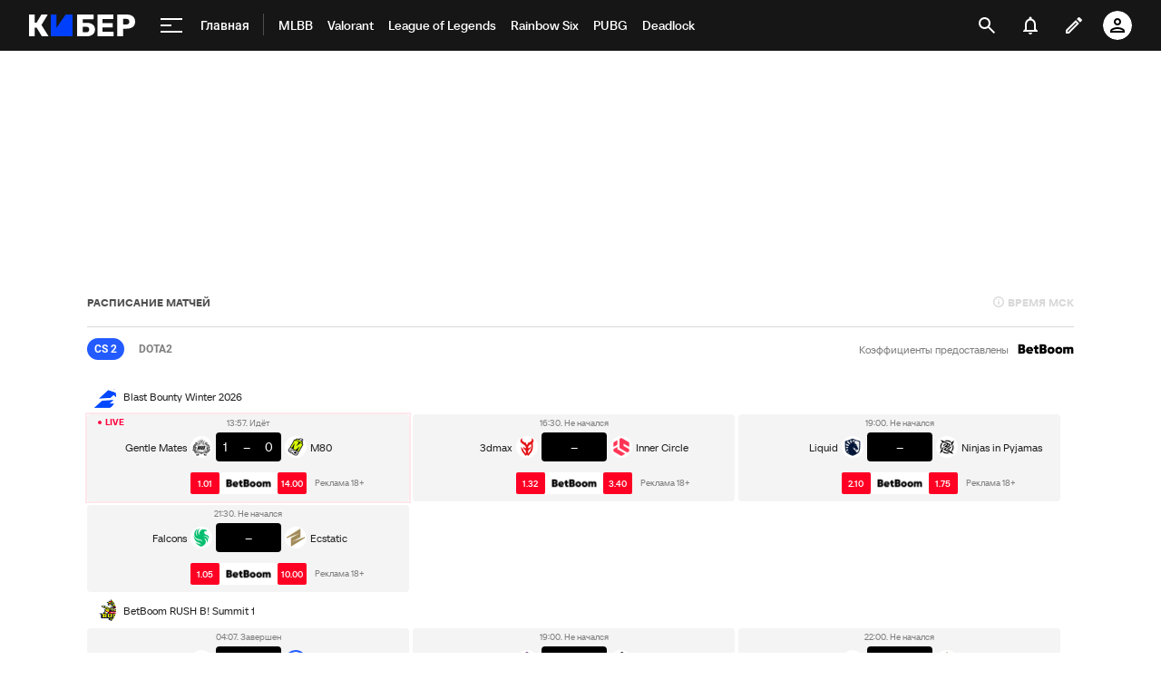

--- FILE ---
content_type: text/html; charset=utf-8
request_url: https://www.google.com/recaptcha/api2/anchor?ar=1&k=6LfctWkUAAAAAA0IBo4Q7wlWetU0jcVC7v5BXbFT&co=aHR0cHM6Ly9jeWJlci5zcG9ydHMucnU6NDQz&hl=en&v=PoyoqOPhxBO7pBk68S4YbpHZ&size=invisible&badge=inline&anchor-ms=20000&execute-ms=30000&cb=yi9573bjx6nb
body_size: 49437
content:
<!DOCTYPE HTML><html dir="ltr" lang="en"><head><meta http-equiv="Content-Type" content="text/html; charset=UTF-8">
<meta http-equiv="X-UA-Compatible" content="IE=edge">
<title>reCAPTCHA</title>
<style type="text/css">
/* cyrillic-ext */
@font-face {
  font-family: 'Roboto';
  font-style: normal;
  font-weight: 400;
  font-stretch: 100%;
  src: url(//fonts.gstatic.com/s/roboto/v48/KFO7CnqEu92Fr1ME7kSn66aGLdTylUAMa3GUBHMdazTgWw.woff2) format('woff2');
  unicode-range: U+0460-052F, U+1C80-1C8A, U+20B4, U+2DE0-2DFF, U+A640-A69F, U+FE2E-FE2F;
}
/* cyrillic */
@font-face {
  font-family: 'Roboto';
  font-style: normal;
  font-weight: 400;
  font-stretch: 100%;
  src: url(//fonts.gstatic.com/s/roboto/v48/KFO7CnqEu92Fr1ME7kSn66aGLdTylUAMa3iUBHMdazTgWw.woff2) format('woff2');
  unicode-range: U+0301, U+0400-045F, U+0490-0491, U+04B0-04B1, U+2116;
}
/* greek-ext */
@font-face {
  font-family: 'Roboto';
  font-style: normal;
  font-weight: 400;
  font-stretch: 100%;
  src: url(//fonts.gstatic.com/s/roboto/v48/KFO7CnqEu92Fr1ME7kSn66aGLdTylUAMa3CUBHMdazTgWw.woff2) format('woff2');
  unicode-range: U+1F00-1FFF;
}
/* greek */
@font-face {
  font-family: 'Roboto';
  font-style: normal;
  font-weight: 400;
  font-stretch: 100%;
  src: url(//fonts.gstatic.com/s/roboto/v48/KFO7CnqEu92Fr1ME7kSn66aGLdTylUAMa3-UBHMdazTgWw.woff2) format('woff2');
  unicode-range: U+0370-0377, U+037A-037F, U+0384-038A, U+038C, U+038E-03A1, U+03A3-03FF;
}
/* math */
@font-face {
  font-family: 'Roboto';
  font-style: normal;
  font-weight: 400;
  font-stretch: 100%;
  src: url(//fonts.gstatic.com/s/roboto/v48/KFO7CnqEu92Fr1ME7kSn66aGLdTylUAMawCUBHMdazTgWw.woff2) format('woff2');
  unicode-range: U+0302-0303, U+0305, U+0307-0308, U+0310, U+0312, U+0315, U+031A, U+0326-0327, U+032C, U+032F-0330, U+0332-0333, U+0338, U+033A, U+0346, U+034D, U+0391-03A1, U+03A3-03A9, U+03B1-03C9, U+03D1, U+03D5-03D6, U+03F0-03F1, U+03F4-03F5, U+2016-2017, U+2034-2038, U+203C, U+2040, U+2043, U+2047, U+2050, U+2057, U+205F, U+2070-2071, U+2074-208E, U+2090-209C, U+20D0-20DC, U+20E1, U+20E5-20EF, U+2100-2112, U+2114-2115, U+2117-2121, U+2123-214F, U+2190, U+2192, U+2194-21AE, U+21B0-21E5, U+21F1-21F2, U+21F4-2211, U+2213-2214, U+2216-22FF, U+2308-230B, U+2310, U+2319, U+231C-2321, U+2336-237A, U+237C, U+2395, U+239B-23B7, U+23D0, U+23DC-23E1, U+2474-2475, U+25AF, U+25B3, U+25B7, U+25BD, U+25C1, U+25CA, U+25CC, U+25FB, U+266D-266F, U+27C0-27FF, U+2900-2AFF, U+2B0E-2B11, U+2B30-2B4C, U+2BFE, U+3030, U+FF5B, U+FF5D, U+1D400-1D7FF, U+1EE00-1EEFF;
}
/* symbols */
@font-face {
  font-family: 'Roboto';
  font-style: normal;
  font-weight: 400;
  font-stretch: 100%;
  src: url(//fonts.gstatic.com/s/roboto/v48/KFO7CnqEu92Fr1ME7kSn66aGLdTylUAMaxKUBHMdazTgWw.woff2) format('woff2');
  unicode-range: U+0001-000C, U+000E-001F, U+007F-009F, U+20DD-20E0, U+20E2-20E4, U+2150-218F, U+2190, U+2192, U+2194-2199, U+21AF, U+21E6-21F0, U+21F3, U+2218-2219, U+2299, U+22C4-22C6, U+2300-243F, U+2440-244A, U+2460-24FF, U+25A0-27BF, U+2800-28FF, U+2921-2922, U+2981, U+29BF, U+29EB, U+2B00-2BFF, U+4DC0-4DFF, U+FFF9-FFFB, U+10140-1018E, U+10190-1019C, U+101A0, U+101D0-101FD, U+102E0-102FB, U+10E60-10E7E, U+1D2C0-1D2D3, U+1D2E0-1D37F, U+1F000-1F0FF, U+1F100-1F1AD, U+1F1E6-1F1FF, U+1F30D-1F30F, U+1F315, U+1F31C, U+1F31E, U+1F320-1F32C, U+1F336, U+1F378, U+1F37D, U+1F382, U+1F393-1F39F, U+1F3A7-1F3A8, U+1F3AC-1F3AF, U+1F3C2, U+1F3C4-1F3C6, U+1F3CA-1F3CE, U+1F3D4-1F3E0, U+1F3ED, U+1F3F1-1F3F3, U+1F3F5-1F3F7, U+1F408, U+1F415, U+1F41F, U+1F426, U+1F43F, U+1F441-1F442, U+1F444, U+1F446-1F449, U+1F44C-1F44E, U+1F453, U+1F46A, U+1F47D, U+1F4A3, U+1F4B0, U+1F4B3, U+1F4B9, U+1F4BB, U+1F4BF, U+1F4C8-1F4CB, U+1F4D6, U+1F4DA, U+1F4DF, U+1F4E3-1F4E6, U+1F4EA-1F4ED, U+1F4F7, U+1F4F9-1F4FB, U+1F4FD-1F4FE, U+1F503, U+1F507-1F50B, U+1F50D, U+1F512-1F513, U+1F53E-1F54A, U+1F54F-1F5FA, U+1F610, U+1F650-1F67F, U+1F687, U+1F68D, U+1F691, U+1F694, U+1F698, U+1F6AD, U+1F6B2, U+1F6B9-1F6BA, U+1F6BC, U+1F6C6-1F6CF, U+1F6D3-1F6D7, U+1F6E0-1F6EA, U+1F6F0-1F6F3, U+1F6F7-1F6FC, U+1F700-1F7FF, U+1F800-1F80B, U+1F810-1F847, U+1F850-1F859, U+1F860-1F887, U+1F890-1F8AD, U+1F8B0-1F8BB, U+1F8C0-1F8C1, U+1F900-1F90B, U+1F93B, U+1F946, U+1F984, U+1F996, U+1F9E9, U+1FA00-1FA6F, U+1FA70-1FA7C, U+1FA80-1FA89, U+1FA8F-1FAC6, U+1FACE-1FADC, U+1FADF-1FAE9, U+1FAF0-1FAF8, U+1FB00-1FBFF;
}
/* vietnamese */
@font-face {
  font-family: 'Roboto';
  font-style: normal;
  font-weight: 400;
  font-stretch: 100%;
  src: url(//fonts.gstatic.com/s/roboto/v48/KFO7CnqEu92Fr1ME7kSn66aGLdTylUAMa3OUBHMdazTgWw.woff2) format('woff2');
  unicode-range: U+0102-0103, U+0110-0111, U+0128-0129, U+0168-0169, U+01A0-01A1, U+01AF-01B0, U+0300-0301, U+0303-0304, U+0308-0309, U+0323, U+0329, U+1EA0-1EF9, U+20AB;
}
/* latin-ext */
@font-face {
  font-family: 'Roboto';
  font-style: normal;
  font-weight: 400;
  font-stretch: 100%;
  src: url(//fonts.gstatic.com/s/roboto/v48/KFO7CnqEu92Fr1ME7kSn66aGLdTylUAMa3KUBHMdazTgWw.woff2) format('woff2');
  unicode-range: U+0100-02BA, U+02BD-02C5, U+02C7-02CC, U+02CE-02D7, U+02DD-02FF, U+0304, U+0308, U+0329, U+1D00-1DBF, U+1E00-1E9F, U+1EF2-1EFF, U+2020, U+20A0-20AB, U+20AD-20C0, U+2113, U+2C60-2C7F, U+A720-A7FF;
}
/* latin */
@font-face {
  font-family: 'Roboto';
  font-style: normal;
  font-weight: 400;
  font-stretch: 100%;
  src: url(//fonts.gstatic.com/s/roboto/v48/KFO7CnqEu92Fr1ME7kSn66aGLdTylUAMa3yUBHMdazQ.woff2) format('woff2');
  unicode-range: U+0000-00FF, U+0131, U+0152-0153, U+02BB-02BC, U+02C6, U+02DA, U+02DC, U+0304, U+0308, U+0329, U+2000-206F, U+20AC, U+2122, U+2191, U+2193, U+2212, U+2215, U+FEFF, U+FFFD;
}
/* cyrillic-ext */
@font-face {
  font-family: 'Roboto';
  font-style: normal;
  font-weight: 500;
  font-stretch: 100%;
  src: url(//fonts.gstatic.com/s/roboto/v48/KFO7CnqEu92Fr1ME7kSn66aGLdTylUAMa3GUBHMdazTgWw.woff2) format('woff2');
  unicode-range: U+0460-052F, U+1C80-1C8A, U+20B4, U+2DE0-2DFF, U+A640-A69F, U+FE2E-FE2F;
}
/* cyrillic */
@font-face {
  font-family: 'Roboto';
  font-style: normal;
  font-weight: 500;
  font-stretch: 100%;
  src: url(//fonts.gstatic.com/s/roboto/v48/KFO7CnqEu92Fr1ME7kSn66aGLdTylUAMa3iUBHMdazTgWw.woff2) format('woff2');
  unicode-range: U+0301, U+0400-045F, U+0490-0491, U+04B0-04B1, U+2116;
}
/* greek-ext */
@font-face {
  font-family: 'Roboto';
  font-style: normal;
  font-weight: 500;
  font-stretch: 100%;
  src: url(//fonts.gstatic.com/s/roboto/v48/KFO7CnqEu92Fr1ME7kSn66aGLdTylUAMa3CUBHMdazTgWw.woff2) format('woff2');
  unicode-range: U+1F00-1FFF;
}
/* greek */
@font-face {
  font-family: 'Roboto';
  font-style: normal;
  font-weight: 500;
  font-stretch: 100%;
  src: url(//fonts.gstatic.com/s/roboto/v48/KFO7CnqEu92Fr1ME7kSn66aGLdTylUAMa3-UBHMdazTgWw.woff2) format('woff2');
  unicode-range: U+0370-0377, U+037A-037F, U+0384-038A, U+038C, U+038E-03A1, U+03A3-03FF;
}
/* math */
@font-face {
  font-family: 'Roboto';
  font-style: normal;
  font-weight: 500;
  font-stretch: 100%;
  src: url(//fonts.gstatic.com/s/roboto/v48/KFO7CnqEu92Fr1ME7kSn66aGLdTylUAMawCUBHMdazTgWw.woff2) format('woff2');
  unicode-range: U+0302-0303, U+0305, U+0307-0308, U+0310, U+0312, U+0315, U+031A, U+0326-0327, U+032C, U+032F-0330, U+0332-0333, U+0338, U+033A, U+0346, U+034D, U+0391-03A1, U+03A3-03A9, U+03B1-03C9, U+03D1, U+03D5-03D6, U+03F0-03F1, U+03F4-03F5, U+2016-2017, U+2034-2038, U+203C, U+2040, U+2043, U+2047, U+2050, U+2057, U+205F, U+2070-2071, U+2074-208E, U+2090-209C, U+20D0-20DC, U+20E1, U+20E5-20EF, U+2100-2112, U+2114-2115, U+2117-2121, U+2123-214F, U+2190, U+2192, U+2194-21AE, U+21B0-21E5, U+21F1-21F2, U+21F4-2211, U+2213-2214, U+2216-22FF, U+2308-230B, U+2310, U+2319, U+231C-2321, U+2336-237A, U+237C, U+2395, U+239B-23B7, U+23D0, U+23DC-23E1, U+2474-2475, U+25AF, U+25B3, U+25B7, U+25BD, U+25C1, U+25CA, U+25CC, U+25FB, U+266D-266F, U+27C0-27FF, U+2900-2AFF, U+2B0E-2B11, U+2B30-2B4C, U+2BFE, U+3030, U+FF5B, U+FF5D, U+1D400-1D7FF, U+1EE00-1EEFF;
}
/* symbols */
@font-face {
  font-family: 'Roboto';
  font-style: normal;
  font-weight: 500;
  font-stretch: 100%;
  src: url(//fonts.gstatic.com/s/roboto/v48/KFO7CnqEu92Fr1ME7kSn66aGLdTylUAMaxKUBHMdazTgWw.woff2) format('woff2');
  unicode-range: U+0001-000C, U+000E-001F, U+007F-009F, U+20DD-20E0, U+20E2-20E4, U+2150-218F, U+2190, U+2192, U+2194-2199, U+21AF, U+21E6-21F0, U+21F3, U+2218-2219, U+2299, U+22C4-22C6, U+2300-243F, U+2440-244A, U+2460-24FF, U+25A0-27BF, U+2800-28FF, U+2921-2922, U+2981, U+29BF, U+29EB, U+2B00-2BFF, U+4DC0-4DFF, U+FFF9-FFFB, U+10140-1018E, U+10190-1019C, U+101A0, U+101D0-101FD, U+102E0-102FB, U+10E60-10E7E, U+1D2C0-1D2D3, U+1D2E0-1D37F, U+1F000-1F0FF, U+1F100-1F1AD, U+1F1E6-1F1FF, U+1F30D-1F30F, U+1F315, U+1F31C, U+1F31E, U+1F320-1F32C, U+1F336, U+1F378, U+1F37D, U+1F382, U+1F393-1F39F, U+1F3A7-1F3A8, U+1F3AC-1F3AF, U+1F3C2, U+1F3C4-1F3C6, U+1F3CA-1F3CE, U+1F3D4-1F3E0, U+1F3ED, U+1F3F1-1F3F3, U+1F3F5-1F3F7, U+1F408, U+1F415, U+1F41F, U+1F426, U+1F43F, U+1F441-1F442, U+1F444, U+1F446-1F449, U+1F44C-1F44E, U+1F453, U+1F46A, U+1F47D, U+1F4A3, U+1F4B0, U+1F4B3, U+1F4B9, U+1F4BB, U+1F4BF, U+1F4C8-1F4CB, U+1F4D6, U+1F4DA, U+1F4DF, U+1F4E3-1F4E6, U+1F4EA-1F4ED, U+1F4F7, U+1F4F9-1F4FB, U+1F4FD-1F4FE, U+1F503, U+1F507-1F50B, U+1F50D, U+1F512-1F513, U+1F53E-1F54A, U+1F54F-1F5FA, U+1F610, U+1F650-1F67F, U+1F687, U+1F68D, U+1F691, U+1F694, U+1F698, U+1F6AD, U+1F6B2, U+1F6B9-1F6BA, U+1F6BC, U+1F6C6-1F6CF, U+1F6D3-1F6D7, U+1F6E0-1F6EA, U+1F6F0-1F6F3, U+1F6F7-1F6FC, U+1F700-1F7FF, U+1F800-1F80B, U+1F810-1F847, U+1F850-1F859, U+1F860-1F887, U+1F890-1F8AD, U+1F8B0-1F8BB, U+1F8C0-1F8C1, U+1F900-1F90B, U+1F93B, U+1F946, U+1F984, U+1F996, U+1F9E9, U+1FA00-1FA6F, U+1FA70-1FA7C, U+1FA80-1FA89, U+1FA8F-1FAC6, U+1FACE-1FADC, U+1FADF-1FAE9, U+1FAF0-1FAF8, U+1FB00-1FBFF;
}
/* vietnamese */
@font-face {
  font-family: 'Roboto';
  font-style: normal;
  font-weight: 500;
  font-stretch: 100%;
  src: url(//fonts.gstatic.com/s/roboto/v48/KFO7CnqEu92Fr1ME7kSn66aGLdTylUAMa3OUBHMdazTgWw.woff2) format('woff2');
  unicode-range: U+0102-0103, U+0110-0111, U+0128-0129, U+0168-0169, U+01A0-01A1, U+01AF-01B0, U+0300-0301, U+0303-0304, U+0308-0309, U+0323, U+0329, U+1EA0-1EF9, U+20AB;
}
/* latin-ext */
@font-face {
  font-family: 'Roboto';
  font-style: normal;
  font-weight: 500;
  font-stretch: 100%;
  src: url(//fonts.gstatic.com/s/roboto/v48/KFO7CnqEu92Fr1ME7kSn66aGLdTylUAMa3KUBHMdazTgWw.woff2) format('woff2');
  unicode-range: U+0100-02BA, U+02BD-02C5, U+02C7-02CC, U+02CE-02D7, U+02DD-02FF, U+0304, U+0308, U+0329, U+1D00-1DBF, U+1E00-1E9F, U+1EF2-1EFF, U+2020, U+20A0-20AB, U+20AD-20C0, U+2113, U+2C60-2C7F, U+A720-A7FF;
}
/* latin */
@font-face {
  font-family: 'Roboto';
  font-style: normal;
  font-weight: 500;
  font-stretch: 100%;
  src: url(//fonts.gstatic.com/s/roboto/v48/KFO7CnqEu92Fr1ME7kSn66aGLdTylUAMa3yUBHMdazQ.woff2) format('woff2');
  unicode-range: U+0000-00FF, U+0131, U+0152-0153, U+02BB-02BC, U+02C6, U+02DA, U+02DC, U+0304, U+0308, U+0329, U+2000-206F, U+20AC, U+2122, U+2191, U+2193, U+2212, U+2215, U+FEFF, U+FFFD;
}
/* cyrillic-ext */
@font-face {
  font-family: 'Roboto';
  font-style: normal;
  font-weight: 900;
  font-stretch: 100%;
  src: url(//fonts.gstatic.com/s/roboto/v48/KFO7CnqEu92Fr1ME7kSn66aGLdTylUAMa3GUBHMdazTgWw.woff2) format('woff2');
  unicode-range: U+0460-052F, U+1C80-1C8A, U+20B4, U+2DE0-2DFF, U+A640-A69F, U+FE2E-FE2F;
}
/* cyrillic */
@font-face {
  font-family: 'Roboto';
  font-style: normal;
  font-weight: 900;
  font-stretch: 100%;
  src: url(//fonts.gstatic.com/s/roboto/v48/KFO7CnqEu92Fr1ME7kSn66aGLdTylUAMa3iUBHMdazTgWw.woff2) format('woff2');
  unicode-range: U+0301, U+0400-045F, U+0490-0491, U+04B0-04B1, U+2116;
}
/* greek-ext */
@font-face {
  font-family: 'Roboto';
  font-style: normal;
  font-weight: 900;
  font-stretch: 100%;
  src: url(//fonts.gstatic.com/s/roboto/v48/KFO7CnqEu92Fr1ME7kSn66aGLdTylUAMa3CUBHMdazTgWw.woff2) format('woff2');
  unicode-range: U+1F00-1FFF;
}
/* greek */
@font-face {
  font-family: 'Roboto';
  font-style: normal;
  font-weight: 900;
  font-stretch: 100%;
  src: url(//fonts.gstatic.com/s/roboto/v48/KFO7CnqEu92Fr1ME7kSn66aGLdTylUAMa3-UBHMdazTgWw.woff2) format('woff2');
  unicode-range: U+0370-0377, U+037A-037F, U+0384-038A, U+038C, U+038E-03A1, U+03A3-03FF;
}
/* math */
@font-face {
  font-family: 'Roboto';
  font-style: normal;
  font-weight: 900;
  font-stretch: 100%;
  src: url(//fonts.gstatic.com/s/roboto/v48/KFO7CnqEu92Fr1ME7kSn66aGLdTylUAMawCUBHMdazTgWw.woff2) format('woff2');
  unicode-range: U+0302-0303, U+0305, U+0307-0308, U+0310, U+0312, U+0315, U+031A, U+0326-0327, U+032C, U+032F-0330, U+0332-0333, U+0338, U+033A, U+0346, U+034D, U+0391-03A1, U+03A3-03A9, U+03B1-03C9, U+03D1, U+03D5-03D6, U+03F0-03F1, U+03F4-03F5, U+2016-2017, U+2034-2038, U+203C, U+2040, U+2043, U+2047, U+2050, U+2057, U+205F, U+2070-2071, U+2074-208E, U+2090-209C, U+20D0-20DC, U+20E1, U+20E5-20EF, U+2100-2112, U+2114-2115, U+2117-2121, U+2123-214F, U+2190, U+2192, U+2194-21AE, U+21B0-21E5, U+21F1-21F2, U+21F4-2211, U+2213-2214, U+2216-22FF, U+2308-230B, U+2310, U+2319, U+231C-2321, U+2336-237A, U+237C, U+2395, U+239B-23B7, U+23D0, U+23DC-23E1, U+2474-2475, U+25AF, U+25B3, U+25B7, U+25BD, U+25C1, U+25CA, U+25CC, U+25FB, U+266D-266F, U+27C0-27FF, U+2900-2AFF, U+2B0E-2B11, U+2B30-2B4C, U+2BFE, U+3030, U+FF5B, U+FF5D, U+1D400-1D7FF, U+1EE00-1EEFF;
}
/* symbols */
@font-face {
  font-family: 'Roboto';
  font-style: normal;
  font-weight: 900;
  font-stretch: 100%;
  src: url(//fonts.gstatic.com/s/roboto/v48/KFO7CnqEu92Fr1ME7kSn66aGLdTylUAMaxKUBHMdazTgWw.woff2) format('woff2');
  unicode-range: U+0001-000C, U+000E-001F, U+007F-009F, U+20DD-20E0, U+20E2-20E4, U+2150-218F, U+2190, U+2192, U+2194-2199, U+21AF, U+21E6-21F0, U+21F3, U+2218-2219, U+2299, U+22C4-22C6, U+2300-243F, U+2440-244A, U+2460-24FF, U+25A0-27BF, U+2800-28FF, U+2921-2922, U+2981, U+29BF, U+29EB, U+2B00-2BFF, U+4DC0-4DFF, U+FFF9-FFFB, U+10140-1018E, U+10190-1019C, U+101A0, U+101D0-101FD, U+102E0-102FB, U+10E60-10E7E, U+1D2C0-1D2D3, U+1D2E0-1D37F, U+1F000-1F0FF, U+1F100-1F1AD, U+1F1E6-1F1FF, U+1F30D-1F30F, U+1F315, U+1F31C, U+1F31E, U+1F320-1F32C, U+1F336, U+1F378, U+1F37D, U+1F382, U+1F393-1F39F, U+1F3A7-1F3A8, U+1F3AC-1F3AF, U+1F3C2, U+1F3C4-1F3C6, U+1F3CA-1F3CE, U+1F3D4-1F3E0, U+1F3ED, U+1F3F1-1F3F3, U+1F3F5-1F3F7, U+1F408, U+1F415, U+1F41F, U+1F426, U+1F43F, U+1F441-1F442, U+1F444, U+1F446-1F449, U+1F44C-1F44E, U+1F453, U+1F46A, U+1F47D, U+1F4A3, U+1F4B0, U+1F4B3, U+1F4B9, U+1F4BB, U+1F4BF, U+1F4C8-1F4CB, U+1F4D6, U+1F4DA, U+1F4DF, U+1F4E3-1F4E6, U+1F4EA-1F4ED, U+1F4F7, U+1F4F9-1F4FB, U+1F4FD-1F4FE, U+1F503, U+1F507-1F50B, U+1F50D, U+1F512-1F513, U+1F53E-1F54A, U+1F54F-1F5FA, U+1F610, U+1F650-1F67F, U+1F687, U+1F68D, U+1F691, U+1F694, U+1F698, U+1F6AD, U+1F6B2, U+1F6B9-1F6BA, U+1F6BC, U+1F6C6-1F6CF, U+1F6D3-1F6D7, U+1F6E0-1F6EA, U+1F6F0-1F6F3, U+1F6F7-1F6FC, U+1F700-1F7FF, U+1F800-1F80B, U+1F810-1F847, U+1F850-1F859, U+1F860-1F887, U+1F890-1F8AD, U+1F8B0-1F8BB, U+1F8C0-1F8C1, U+1F900-1F90B, U+1F93B, U+1F946, U+1F984, U+1F996, U+1F9E9, U+1FA00-1FA6F, U+1FA70-1FA7C, U+1FA80-1FA89, U+1FA8F-1FAC6, U+1FACE-1FADC, U+1FADF-1FAE9, U+1FAF0-1FAF8, U+1FB00-1FBFF;
}
/* vietnamese */
@font-face {
  font-family: 'Roboto';
  font-style: normal;
  font-weight: 900;
  font-stretch: 100%;
  src: url(//fonts.gstatic.com/s/roboto/v48/KFO7CnqEu92Fr1ME7kSn66aGLdTylUAMa3OUBHMdazTgWw.woff2) format('woff2');
  unicode-range: U+0102-0103, U+0110-0111, U+0128-0129, U+0168-0169, U+01A0-01A1, U+01AF-01B0, U+0300-0301, U+0303-0304, U+0308-0309, U+0323, U+0329, U+1EA0-1EF9, U+20AB;
}
/* latin-ext */
@font-face {
  font-family: 'Roboto';
  font-style: normal;
  font-weight: 900;
  font-stretch: 100%;
  src: url(//fonts.gstatic.com/s/roboto/v48/KFO7CnqEu92Fr1ME7kSn66aGLdTylUAMa3KUBHMdazTgWw.woff2) format('woff2');
  unicode-range: U+0100-02BA, U+02BD-02C5, U+02C7-02CC, U+02CE-02D7, U+02DD-02FF, U+0304, U+0308, U+0329, U+1D00-1DBF, U+1E00-1E9F, U+1EF2-1EFF, U+2020, U+20A0-20AB, U+20AD-20C0, U+2113, U+2C60-2C7F, U+A720-A7FF;
}
/* latin */
@font-face {
  font-family: 'Roboto';
  font-style: normal;
  font-weight: 900;
  font-stretch: 100%;
  src: url(//fonts.gstatic.com/s/roboto/v48/KFO7CnqEu92Fr1ME7kSn66aGLdTylUAMa3yUBHMdazQ.woff2) format('woff2');
  unicode-range: U+0000-00FF, U+0131, U+0152-0153, U+02BB-02BC, U+02C6, U+02DA, U+02DC, U+0304, U+0308, U+0329, U+2000-206F, U+20AC, U+2122, U+2191, U+2193, U+2212, U+2215, U+FEFF, U+FFFD;
}

</style>
<link rel="stylesheet" type="text/css" href="https://www.gstatic.com/recaptcha/releases/PoyoqOPhxBO7pBk68S4YbpHZ/styles__ltr.css">
<script nonce="vZws1AHB06y-ud7EXiy5kg" type="text/javascript">window['__recaptcha_api'] = 'https://www.google.com/recaptcha/api2/';</script>
<script type="text/javascript" src="https://www.gstatic.com/recaptcha/releases/PoyoqOPhxBO7pBk68S4YbpHZ/recaptcha__en.js" nonce="vZws1AHB06y-ud7EXiy5kg">
      
    </script></head>
<body><div id="rc-anchor-alert" class="rc-anchor-alert"></div>
<input type="hidden" id="recaptcha-token" value="[base64]">
<script type="text/javascript" nonce="vZws1AHB06y-ud7EXiy5kg">
      recaptcha.anchor.Main.init("[\x22ainput\x22,[\x22bgdata\x22,\x22\x22,\[base64]/[base64]/[base64]/[base64]/[base64]/[base64]/[base64]/[base64]/[base64]/[base64]\\u003d\x22,\[base64]\\u003d\\u003d\x22,\[base64]/[base64]/DnRJyJ8ODX8KRKMK2w6nDh8OpCcKeLMKzw4bCgCPDrFHCiz/[base64]/[base64]/DkcOJbMOxaMOVw7rDqMKIZMKZbMKDwoTDjCTDlj3CthNQFSbDtMOpwoHDpgLChsO/wrRww4DCu2sCw7rDlAcPTsOjdnTDuB7DqR/DvxDCrsKJw6kLQsKzI8OOKcKJY8OtwonCosK3w4gAw7x7w5lqelXDg2DDtsOVYMOAw6k5w6HDu3bDtcOFJmMEZ8O6F8KdeHXCpsOdaCNFJMKmwq5qTxbDsV9Rw5o4fcOoZ0Qtw63CjFnCjMO0w4BgGcKGw7bCiW82wp5UUMOXQQXCml/CgHpRaAPCl8Ozw7PDlDYBZHoYMMKIwr8bw6tMw7vDozE0OF7ClxXDqcKcaw7DrMOLwpYUw44TwqYdwp9OcMKlaih3csO7wqbCkVEFwrHCtcK3w6IzN8Kne8OCw6Y2w77DkwPCsMOxw7/Co8Obw4xIw7XDrsOiTV0KwozCo8OCw6lvWcO0YXoWw4R9MVrDlsOfwpMAesObKSxVw5/DvntcUDAnBsOgw6fDnx9awr5yOcKbfcOgwovDuR7CrnHCisK8TMK0EWrCv8OrwpvDuRQ2wokOwrYfcMO1wr4yTErDpFQeCQ5QFsOcwp7Cjid2DkERwq3Dt8K4UMOawojDsH/DkBjCksOhwqQ7ajtxw6wgOcKAP8Oww4HDgGAYR8K0wqVtZ8OOwr/DgDrDj0vCqXEoUcOcw6Eawp19wrxXTXXCn8OGbVMuP8KeVE0Iwq4hBVzCt8KAwokOQcODwpYRwpXDp8Kdw6IPw5HCghLCqcOJwpEDw4LDsMKSwrp/wpMKdsKrEsKdPxVTwpDDn8Otw5bDvHjDpDIXwrDDrWEXFMOULFEdw6ktwqdHHUPDrEFKw4x3wpnCssK/wrPCtVdyE8Kcw7/ChsKCP8OdH8Ocw4ItwpDCucOkacOvY8OHV8K0WxbCjj1sw5LDrcKqw5XDpjTCr8Ovw4lXIErCt0sgw6lXdnnCrALDn8OUcXJRccKmGcKKwrXDpGhCw57Ctx7Dhy/[base64]/w4rClcKDYlbCgsKhJcKADMKLDjseb1XClMK+fMKowqR3w7bCsR0lwowIw7nCu8KzYGVJSjAywrPDqiXCiGDCsU3CmMOaHsK9w7fDrijDm8K/RRzDtAVww5M/RMKjwrLDlMO6LcOcwq3ChMOmBT/[base64]/Dg8KcX13Cp8O1w5nCjcOqwqEzMcOISHsvKWBoCsOMWsKwaMOOQBrDtgjDgMOywr52TzfClMOnw5nDiWVvT8Opw6QNw6x4wq46wpvCu1MwbwPDsXHDq8OHYcO9wrF4wpHCusKqwpLDjcOVPU43Xy7CjQUGwrnDhXI9GcO1RsKNwq/[base64]/DkjIyBsOubMO1wr/CtyZxw5R4wpMmJsOewrrCljnChsKcBsOfXMK2wpjClnXDkxVkwrzDg8ONw5Urw7xuw6vCgsOJdR3DvG8OOkbCvmjCogLChW5qDkzDq8KHbg1QwrLCq3vDosOfPcK5PHlVTsKcdcOQw53Do3nCscKhS8O3w5PCtsOSw5gZKAXCnsKpwqVZw4vDqcOJEsOBWcKVwo/CkcOcwp0tXMOCSsK3ccO8wo4yw59cRGZddRnCiMK/[base64]/CF1Kw4R6ZA3CuMK3wqweU8KDFMKDw6PDsB/CiyDDtBhsAMKDHMKgwo7DsVjCvwZsMQDDpRI3w4NLw68lw4bCjG/DvMOpcT/DisO/wqhAOcK1wrXCp27CsMKaw6YDw7BhBMK5Y8ODYsKlT8KIQ8OaL1LDqVHCrcOzwrzDrxrCimQMw4oraFrCqcKWwq3CosO6XBbCnTHDisO1wrvDm340XcKYwqIKwoPDnxHCtcOXwplNw6wUS17CviM+QWDDjMOvVcKiEsKHwrPDrjYMUsOAwr0Dw7vClls/W8Obwr4jwozDgcK6w5Bdwpw6AAxVwpkhOBPCicKNwqY/w4zDiDoIwroDTQ9WcAbCplonwr7CpsKbUsKfNsK4UC/[base64]/[base64]/wqwAw6LDrVI5MsOFwpbCn8KKwoPCu8K9KMK4aMOiRcKjMsKmAMKZwojCuMOCW8KBfU9dwpXCjsKRScKpYcOZeCPDkRrCsMO8w5DDocO2Igp1w7PDtsO5woknw4zCi8OOwonDk8KFBHXDgFfChE3DpUDCg8KuN0jDvEsEecOKw4dKb8O5HcKgw6YYw7bCkn/[base64]/w6DDv3bDsMKJwrkoeMKlfh/Csj8awqnDo8ObQkBSbMO9RsOJQmvDlMKmFjRKw7o7I8KZZMKNIlhDGsO4w63Drnhqw7EFwqrCk3PCpwTDljZXPi3CrcOqw6HDtMKeZH/Dg8OEdQ1qQVJ/[base64]/Cp8K0wo/CuFQYHMKXwrR5w4B0EsKkw57CmcKmdQrCocOQXgnCkMKjHhbCocKnwo3CjmnDvT3CjMOjwppIw4PCkMO2D0nDjzLDtVLDrcOowr/DsUjDq1Ukw4sWBMOCc8OSw6fDlzvDi1rDgTjDkx1fXFVJwpkuwpjChyVvR8OlAcOXw5B1UR4gwp4RflPDvw/DlsKKw7zDl8KZwoIywqNMwohPbsOPwoQDwo7DlMOewoEBw4XCqMKfecO4acK/WsOqMmkmwrMGw4tdFsO3wr4LRSvDjMKhPsK6aybCo8Olwo7DpjvCqcKQw5YYwpEkwrADw7TCmykXDsKnIEdZDMKcw6FxOToiwp7Coi/Ct2ZHw6zDtRTDqHTCghAHw5Ziw7/[base64]/csKfCHl9GDdlGyoNw5c4T8OdwrQ3wrfCmMKOwoBwVX0WOMK9wptww6DDrcK1HsOCXcKmw5rDjsK2fHRZwrvDpMKpOcK6NMK/w6zCnsKZw7dVcigOdMOeBh00bwclw4PCgMOofk9mEGZUKcO+wqFOwq0/w7oew7h8wrHCmUAcM8Onw5wPYcO5w47Dpg8Iw4vDlG7CrsKCb0/Ck8OrSxVEw692w5tvw4pbfMKFf8OmLmbCr8O6M8OKYTMXdsOVwqkRw6xELsOuRVoowpbCu31xH8KNaAjDpGrCvsOew4fCj2geecOfJsO+FjPCnMKRNSLCv8OtaUbCt8OXf1/DgMKlJSXDtVDDgF7CmAzDj1XDgDgzwpjClMO+V8KVw6U5w45BwovCo8KTOVNSMw9ywofDhsKuw7wFwoTCl3nCmRMFIUXCq8KOXxjDmcKqDkDDk8K1H1HDuRrCqMOVFwHCtR/[base64]/DnWISw518AmnDlSo1ES7CgsKSD8ORw4LDrQgLw7VawoIawr/DlGA2w4DDscK9w41GwoDDtsKVw74VUcOyw5jDuDsRVMKyNMOuWwINw6RWfhfDoMKSScK5w4YTTcKtVWrDjkjCicKnwo/CnsKOwph2IcKqTsKlwojDlsK4w5hIw6bDjDzCg8KZwqcobCVwAxUEwpnDu8OaScKbeMKxIAPCgzvCiMKpw6YPw4ojDsOrCjhgw7vCk8KwQXhdeCPClsKlTHjDnxJ+YsO+GsKmfgcGworDpMOpwozDjhkqYcO4w4HCoMKTwr8Mw5Zsw6Zwwr/[base64]/woLDucKGw45dfMKMdHfDjcKxJcOxbcO9wq/[base64]/Cv0AMwo/DmsK2worCjMOUL8OAwo3DgsKcw6dZScKNXARcw7bCkcOqwpHCkH4IBDEqEsKqekDCpsKleQvDm8Kfw5TDusKmw6bCrcOASMOrw6PDj8Ola8KQBMKFwpAoLgnCom5xdcO7w7nDgMKxBMOMU8Onwr44LGvDvkvDtjgfO0lKKXh/MgANwr9Bw61VwoTCisK8c8Kyw5bDvH1yNlsed8KfWxnDpcKKw4rDtMKnd3jCqsOlIGPDqsKZCnrDmxZ0wp/Ck18VwpjDli5qChbDg8O6RFIlRiFwwr/Ds0cKLAwhwoNhDcOEwrcpasKswpk2w4Q8GsOrw5PDuV49wrLDpGbCqMOFXkTCucKSVsOGS8Kdwq3DlMOOMTsBw5jDpiJNN8KxwrYxRjPDoyolw7BRO19Mw7nCoHhUwrHDicOlUMKtwqjCiSrDon4Cw57Dkzp9fT5+BF7DkGN3IsO6RS/Dk8OTwrJQXA9two4Gwq4PE1XCsMO6UXtVHEoewo/CksKsLzPCsFfDhWEWbMOqVsKLwrUbwozCuMOTw77Ct8OGw4ccP8KpwodnacKIw6/Csx/CgsOMwrHDgU1iw67Dnn3CqznDnsOJdwDCsXNqw47DmxIGw6nCo8Oyw4DDnSTCrsO7w4dBwoPDilfCusKbKgAmw5DDqzfDusO1aMKMZMK2aRLCsw9sfMKSMMOFAA/[base64]/[base64]/EsKAH8KfEMOcMMO2RznDo8OrwpR+Ci3DrgtEw5TCjG5Tw6taIldQw6kxw7FAw7XCg8KOTcO3T3Q3w5wDOsKcwpvClsOdY0XCnkMQwqUYw6/Dt8KcFlTDsMK/LVzDj8O1w6HCssONwqPCkcKbf8O7DnfDoMKTE8KbwqAhYD3DkMO1wpkOe8KtwpvDuQQJYsOOfcK4wpfCgMK+PQTCgcKfMsKlw6XDkCXCkjfDiMOUDyYywqvDqsOzfj8zw691wqljMsOIwqJEEMKywoDDixPCpQ4FM8Kvw43CiA1mw4/CoA1lw6wPw4AUw7QmO1zDjUbDhUTDnMOBYsO2CMKZw6TClcKuwqQCwojDocOmLsOWw4Jsw7hSVT4KIxRmwpDCjcKbJy/DlMKubMKEGcKpPnfCgcOPwpLCt24oKyzDosKTG8O8woA8XhLDuFtHwrHDhS3ColPDs8O4asOyZ3LDlWTCuTnCj8OvwpjCr8Ovwq7CriAtwozDncOGKMOAw65/ZcKXSsKow71GCMK8wqdERcOfw7XCrQRXeDLDscK1TDVWw7NOw5vCicKmO8KIwrhEw6fCqMOeElpWIsKxPsOMw5jCnGfCoMKPw4rCvMOIO8OBwqHDq8KXFQ/CjcK5DsOBwqtbE1ctG8ORw7Rad8Osw4nClxXDkMKMagzDmn7DisKVC8Kaw5bDiMKrw4c8w4ACw6EEw4cIwpXDqXxkw5TDhsO0QWR5w4Ycwplmw7w/w4EtBsK+wqTCkTlCPMKtOsKIw7/[base64]/DhEHDqRnClcOcw7/DsMKjw4ENwqvDh1bDqcKJIRxpw6YBwpXDusOcwqPCn8O+w5FowoPCr8KQKkzCplzClFZ+S8OyUsKFFGN2AwPDlEZkw6Y9wrXCq0sPwo5sw6hqHTDDr8KvwoXChcOBTMO5TsOXcFjCsWbCv0/[base64]/w5hwNk3DlSfCvcKteBFqF8KZN8Kkw4zCpMKUIVsFwqU+w5bCvsOhXsKYe8KXwocOVyXDs04yR8KcwpJNw5nCr8KwSsKawrnCsQd/UznDhMOcw5rCpx3Do8OUTcO9BMOoawzDrsOuwqDDkMO8wpzDrMO4JQLDsClhwpk1WsKGOcOqTA7CgCwGaB8KwoLCmEcfTRtrI8KoC8Knw7sxwpxJPcKJOmPDuXzDhsKlFEPDsBhKM8KlwrrDsEbDncKmwr8+XTDCl8OgwqLDkFoQw5TDn3LDucK/w73CmCbDhFTDvsKYw7NxHsKIMMKnw6MlaVbCgA0KRMOvwrgPwo3Dkj/Dv1zDvMKVwr/DnVXCtcKLw7/Dq8KTb1hVLcKpwpTCrsKuZHDDg3vCk8OPXmbCk8KYUMOowpfDtWbDq8OYw4XCkSsjw68vw7vDn8OmwpbCp0leYRDDjnrCuMKuIMKwY1ZlPFcyNsKIwpcKwo3Cpn8qw4ZbwoBuaEtjw7wpFRjClEPDtB9/wp0Nw6LCqsKHdMKmSSYHwr3ClcOoLABcwowLw7JcVRHDncO8woo/b8O3w5bDjhdTCcOnw6/Dog9tw78xC8O3A1DCiE3DhsKSwoV2w5nCl8KJwqXClMKHdE7DrsKRwosnN8Obw6/DsmYlwr8WMhIAwoFBw5HDrMO6aWsWw5l1w7rDocK9G8K4w75Xw6EEO8K+woojwqvDjDh6CD5pwpETw4bDpcO9wo/Cgm9Qwolww4bDqmXDpsOGwrowaMONQyjCtTIrWHnCvcOeMMKzwpJEQDTCml85V8OZw4PCucKFw7XCssODwqLCrcORHhLCssKVRcKywrLCqkJAE8KAwprCk8Kjwq7Cpm7CocOQPzd4XcOALMKEXnpscMO7Lw/CksO4IS0bw4MvUVN1wq/Dm8Ogw7jDgMO6EBltwrQlwowdw6vCgAprw5pdwpzCnsOQHMKZw4HCiVbCn8KOPgATIMKIw47CtGUYZ33DnX/[base64]/DncKewqLCnVcSw7ITMcOxw73CoMKtwonDoxgNw5VBw7nDvMKwJ1g9w5PDuMOPwpPCui3DkcOrCzAmwql2TwENw7HDjAw5w51Zw443XcK6dFEEwrdWdMO/w7cKDsKXwpPDucOWwqhPw5zCqcOnVMKZwpDDlcKQOcOWbsKYwoc0w4LDpWJQUQXDlwkFHEfDtsKHwpLCh8OKwoLDgMKewqHDumI9w5zDjcKywqbCrTtvcMO6JxJVfwXDm2/DmxzCv8KbbsOXXS0eMsOJw6Z7d8KEcMOzwrwORsKwwqLDhMO6wr4GXy0qcHx7wrXDjwwAPcK7f1HClMKcRlLDrHHCmsOqwqUZw5LDp8OewoZGWsK/[base64]/DrcOCazvCi8KlT8K9OcKVGsKSNynCksOhwpnDjMKsw5zCpHNww5R6wo5Jw4Q3EsKlwqExeVTCpMOmOVPCrD98ITwnEVfDlsKDwpnCocK+wovCvwvDgC5mGRvCgWEkTMKjwp3DicOlwr7CpMOqG8K0aRDDs8KFw5Evw45vI8O/[base64]/DhsKgT8K5w4bDr8Kgwo3DrsO2wpLCrcKFwojCkFLDsH3Cr8KOwqdTZsOUw4cObSXDk1NeIS3CpcKcWsK6U8KUw4zDkRlsQMKdFGjDr8KCVMOZwpVJwoAhwph1GsOawrV/dMKaWCVJw6pLw5rDvT3DtlIxLXHCqGvDt258w6kTwq/CsHkXw6vCm8KnwqA4BlDDuDTDosOuNEnDvMOawoIoG8OkwrDDgTgzw5MTw6fCjcOFw7IPw4lXOlDClCo5wpd+wrfDpMOABX7CjmYbPBvCusOtwpsOw6bCnQXDucOQw73Ch8OaGl0ww7JYw5QIJMOKYsKYw4/CpsOcwpvCscOvw6YbLmPCk3kOCFVEwqNYLsKZwr9zwpZRwqPDkMKcdMOdJDrCsELDqHrCp8OpOkoIw6jCjsOLTEjDh1gEw6nCl8Klw7nCt3YQwrgyH27CpsOCwqhdwqV6wrI4wq/CswjDocOKJAvDnXRRFT/DksOTw5XCjcKdLHdYw5/DsMOVwoBjw5I3w74EGH3CpBbDqMKKwp/[base64]/DscOYVTTDnx/CqDpkLT5aGxrCnsOhfsODZcK+SMK/[base64]/CvlVhLAXDughNWA0bwocLw4U+TQvDgsOrwrLDmsOrEDdQw6BfN8K+wooCwoAEUsK8w6jCmxM9w6FGwq/Do3RAw5Fsw67DnhLDjGPCmsOIw6jCgsK7LMOwwrXDvVYmwpEcwr5nwp9vesOew7xkF01UJzTDjWvCmcKLw6PCoD7DrMOMHirDssOiw5bDjMKZwoHCp8KZwrdiwrEywowURHp6woIswp4fw7/[base64]/woxRYxPDhwnDg8ODRMO2bsO2wpLDmg0GRcOSfMO9wrxTw5lWw65Hw55jMsKZUEfCtGRLw4gyHX1AKkbCr8Kdwp8gRsO/[base64]/Cr2JfbcKpwpYyFxPCgyQMbwIkV2/DssK9w7jDlnPCrcKzw7g1w4YpwqEuCMOxwr8lw4Mfw7/DrX5DI8Kow6Yaw7ISwp3ChHQYNVLCtMO0WA0UwojCrsOQwpzDjnHDrMOCP0IHGmsEwrYpwr3DpRHCoUxswqhkRHHChMKyX8OoYMO7wrXDicKWwqbCui/DgX47w5LDqMK1wplzScK1LEjCi8O0c2XDoz12w4xJwpoKVhLDv1lsw6fDtMKawowtw7MCwp7CqVlNYMKTw48Ewq0DwpoYcT/[base64]/CgHbCp0HCiDHClhPDj8OOwotQC8OhLcK4EcKPw5Ukwr9Awp46w6tpw5kjw5oTBmNuJMK2woY5w7zCgw4YHAMZwrDCgx8lwq8CwocgwrPCtMKXw4TCtzc4w6g7A8KFBMOUd8K2bsKCQW7CtSxiLAgMwqXCpcOaQMOZKw/DpMKrXsKlw7ZewrHCll3CksOPwp7Csi3ChMKVwoHDkkHDkG/CicOOw77DnsKTJcO5H8KGw714B8KSwocow6nCr8K5c8OQwqbDgl1dwonDgzI1w6VbwqbCkhYLwoLDj8Ozw7BGFMKNdcOjejjCpUp3e2MnNMOPYcKbw5QAJFPDrU7CjFLDrcOdw6fCigAkw5vDr3/CvULCl8KOH8O/VsK9wrfDosKsTsKAw53Dj8O/LsKdw6Z0wrs/C8KtG8KNRcOEw6YtVmfCscO2w5LDhk1WE2zCpsOZXMOUwqVVNMOnw5jDg8KewrTDpcKOw6HClwzCosOmY8K7I8K/cMODwr84OMOnwo8hw75sw5AVUWvDvsK1YcOEDEvDrMK3w77DinM7w78DDFlfwqrDuT3DpMKowohGw5RMOljDvMOue8O7CTAQNcKPw57CrknChFrDr8KBd8KUw6Bgw4/Cphc1w7cawqjDlcOTVBdmw7VMRMKZL8OqEDpZw7TDo8O8fDVTwrjCr0IKw7BCMMKcw5s/[base64]/NnXCuUkpwodCw7vDo8Kma0bCp3huw7cvwp/[base64]/DoMOHwrMowpfDvMKwCFPDoVQPHA/Dh8ODwr/Dj8O6wphbVsOaQ8Kxwpx9HBg4ZsKNwrIqw5pNMVo4IhI2fMOew706YSkqc3LCqsOEcsOnwofDvkDDoMKZaDvCqxzCrHRBNMOBwqUKw6nCocK4w59sw7AJwrcpEVliHX02b07DtMKnNcKiSB5lB8KlwpViWcORw5s/S8KgX39DwqUXVsOewqfCgcKsHxFKw41Gw6bCgxDCmcKfw6h7GzbDpMKtw5/[base64]/Dj8KHw7cCCSzCvDgVwrl4wodqbcKbwobChggUYcOlwpMuwpjDvSfCjMKeOcK8G8OwIXXDuDvCjMOWw7fCnjZ0aMOKw6jDjcO8CEvDi8K4w4xYwrXChcO/[base64]/[base64]/CvcKydsKgbsKaPnAUw6nCqnA2JgkqwofCmhzDhcKxw6zDm2zCmsOCJyLCrMK6OsKFwoPCjg59ccKrDMOlWMK0ScOVw4bDgAzCoMKCYSYGwqJpWMOGP1xAIcOoHsKmw4/Dp8OlwpLChsOIOcODfx5vwrvCl8OSw6ZKwqLDkVTDl8OdwrvCoXXChzTDsw8aw7fCjBZyw7vCn0/Dq2RFw7TDonHDqcKLTV/CgsKkwq8sc8OqMloKQcKuwrU8wo7Dj8K3w7bDkghaacKnworDr8OJwrMkwqEuXMOrVkvDoTDDmMKiwrnCv8KXwoBzwrvDplTCninCj8Kgw5BuYW5aKwHCiGvDmD/[base64]/Cq8KlDkTCsSw1wpjCkBIhFQfCqSsRRsOyRGDDhHELw5zDm8K6wrgiNgXDinpIJsKoLcKswqjDlBvDu1XCkcOeB8KUw6zCpMK4w6N/AFzDvcKsdMKXw5JzEsKZw4sMwrzCpMKqGsKZwoY5wq4nPMODeArDsMO2wrFUwo/CrMKww7HChMO9DxXCncKRPw7DplvCqUnDl8KBwrEhPcOkVE1pECRpEU41w5jCny8/w6zDtX3DrsO8woUXw7HCtHVMPAnDu1kGFlbCmQs1w5NcCA/Cp8O1wpPCmjBaw4Blw6fDlcKiwq/CrTvCjsORwqcdwpLCucO8XsKzAT8pwpEXNcKzZcKVajxqc8K6wrfCjT3DmVBTw5pKCMKfw4bDqcOnw49BbsOow5HCvXzCkU8qRHY7w4VkAE3CisKhwrtkbilKUEYfwrNkw4YBE8KIBjZFwpATw4lKURTDjMO+wqdvw7bDnGN/[base64]/CgB7CuhnCpnxjwps7bcKvwoE6LDIeGRQOwpBTwpInw7LCtE4QMcKiUMK4AMOCw6rDnCdHPMODw7jCmsKswpHDiMKWwojCoSJuwr8RTTvCqcKmwrFeNcKxAlhFwqt6WMOww4nDlUcLwqLDvjvDsMKAwqoRNCzCm8Oiw7gfGS/DvsObWcOSCsOlw4MMw4w8KxvDpsOlJMOlGcOpKVPDqlIxwoXChMOpFVzChU7CiG1vw7LCnWs9I8OhM8O3wrfClUQGw4PDjXvDh03Ci0XDsX7CkTfDrcKTwrpPd8KxfHXDnC7CscKlfcKOV2DDl0XCoHfDkwrCh8OJCwhHwpBdw5/DjcKnw5bDq0PDo8OVw6TCjMOyVwrCugvDrcO2fcKyLsOEBcKbUMKOwrHCqsKEw4sYWRjCgHjCkcOTfMORw7vCnMKJRn8vUcK/w4NOSV4Pwo5KLCjCqsOdYMKPwrccUsKLw4I7worDocK2w6LCkcKPwp/CtcKPenTCqzl8wo3DjRvChGjCgsKkNMOVw59rO8Kew7xxbMOrw41vOFQJw5JvwoPClcK4w43Dl8ORXzQBdsOtwq/CvUTDjMOAHsK5wqzDncOIw7PCtjDDu8OgwoxcLcO8LmUgJcOMLV3DsH82SMOOL8Ozwrx+YsO8wqnCm0RyJHgtw64Hwq/CjcO/wqHCpcKbYSNIFcK9w5srwp7CrUJkeMKbwr/CtMOmQS5aEcO6w4BZwprCtcKyL1/CrXvCgcKhw6RZw7LDgsKMBMKWMQrDv8O2FEHCscOhwqnCpcKhwp9ow6LCvMKiZMKtG8KBSnbDocO0b8KXwpA0JRpiw7LCg8O6CFVmF8Obw7pPwqrDvsKGd8ONw7c/wocHXGAWw5F1w5I/MAwcwo81w4/CtMObwpvDj8OdFBjCvljDocO8w64mwpd1wpc5w4QXw4hSwpnDisOFScKiasOGcGtjwqLDucKew57CisOHwqJbw5/Cm8KkRR04acKAN8OGQGsbwpLChcOVBMOBJTQ0w7vDuHrCmzkBP8KyESZ9wq/CjcKDw6vCm0RxwpcxwqjDryfCoi/CtsKQwoPCkgRJFsKAwqTDkSzDmRkpw4slwrjCgMK5AXgww4AUw7HDl8Oaw6UXfUDDrcKeCcOBLMKNFXcaTjopGMOPw688Cg/[base64]/wrzCtE3DpcOLwo/[base64]/DgD3CscKdXmnCqgTCrMO8OTNSIhgJJsOdwrFnwqQnCS/[base64]/DliTDjMKya24YwrJAw6oRwoVCw5cfMsO3bsO/UsKCwpc4woRkwq/[base64]/CtQYneEFEaxMww5geacOpw4rDvCbDmk/[base64]/[base64]/DlGQlw4ZVa8OmwoPChkFPw6ZWccOMwosZwrB6UQVtw5kdMTc8Fj/CpMOOw4Erw7vClkJ4LMK5YsKWwpsVDgLCrR4Fw7YNPMOuwpZ9S1zCjMO9wo49a1IbwqzDmHgtFDgpw695dsKNCMOTElJoXMOHOyHCn2rCoTd3QVEACMO/w6TDuhRxw4wmWXkAwoAkUlnCulbDhMKKZQJ4aMOLXsOKwocKwrjCssKtR3VBw6DChVN8wqUvKMO9WBw4ZCp/RcKiw6fDm8O7wpjCtsOIw5EfwrBPTyPDlsK2R2nCnwlvwr9dc8KjwqrCv8OZw4HDksOYwpAuwo9aw7nCm8KTKcKxw4XDrFZhF0zDhMKawpd0w7UZw45BwqLCkT9WaixeJGBXGcOlC8OXRMKXwrnCmsKhUsO2w5Bqwpp/w7EWNiDCtAsFbAXCiU7CuMKNw6fCgHBIW8OKw57ClMKUdsOuw4zComhYw7rDmEstw586HcK/CxnCnnsYH8OwIMK7WcKAw6sbwq0zXMOaw7nCisOKQHrDvMKzw5/[base64]/CjhBYw4gacsOmElxLZMOBLcOlw4/CiVLCoFY0dHLDhsKeR25FCQZ5wpDDucKSC8OKwp9bw5oXHy5JJcOZG8KLw4bCocOaKsKTwpJJwozDnyrCuMOEw57DjQMmw7lfwr/DrMKUEDEGAcKZM8KTasO/[base64]/[base64]/DtEtGMsOgw7FJV8K8YBscw7M6c8OJw6ACw65NHmpcZsKswr5dWG/DrcO4IMKRw78vK8OwwoYSWi7DiBnCvwXDrRbDv2Zdw4oJfsOLw50Yw6IqL2vCicOMFcK4w7nDkR3DuFV4w73DiGnDv1zChsOUw6bCoxI8fX/DmcORwqBiwrcnF8K0HWHCkMKmwo7DjzMMKHfDusO6w5J4FEDCgcOLwrp7w5TDgsOQY1QnWMKhw7FdwrbCicOUN8KKw53CksKGw4oCelxxwoDCvxjCm8KEwoLCqsK9DsO8woDCnBRMw7PCg2QEwrLCs2ghwoRewoXDplNrwoEhw6nDk8ObP2fDuXPCiC/CqyYrw7zDi1LDnTzDpUvCn8KMw5PChXIKdsOJwrPDmxFSwqTDqkbCrAnDmMOrbMKBQCzClcOdw4bCs2jDkyJwwoZhw6DCsMKsFMKvAcKLW8O4w6tVw5ddw5kywrsDw4bDj3/Dh8KpwozDhsKcw5TDk8OSwohIKAXDvGJtw5YqKsOEwpRAVsKqejgLwqIJwqopwoXDj2rCnzvCgAXCoGNEVx9/[base64]/DosO6GyzCjVEUwodfw7LDv8KoJFsDwrw+w6rDhVDDhFjCpwnCucOrADDCi0RtPH8lwrd/w6bDnMKzdk5Ww58gblYqV2UfB2bCvsKlwrDDsV/[base64]/[base64]/[base64]/DrHzDpcKowodUw4HDh8OCOcKYw6EKw63DucOBQsKqL8Ofw4TCqQXCtsOhVcKSw79rw4QNYMO3w70Cwpspw7nDvQHDtXXCrhlhZcK4T8KFJsOKw4swWHcqP8KqQwbCnAxHPMKYwpVhMhwYwpTDjDLDt8KIRcO+w5rDjl/Ch8KTw7XCukZSw4DClEPCt8Kkw7RCEcOOb8Ohw4bCi0psUcKLwrIzIMOhw6d/w557L0krwrvCqsOew6wET8OnwoXDigRtHMOPw6AtJcOswoZWB8OdwqjCjnPCrMOUZ8O/EnLDhRYGw6rCmmnDiEYLw5dwbjx8bjlbw4BuTkV0w7LDrRZVNcOQQcOkAB0VbznDt8KUw7tUwqXCoT1Cwp/[base64]/CscOFwrc7w5pJOMOdwpZjXjVZw54Pw7fDkcK3woJvH3nDg8OuDsOZdcKlw47CgsKzOWjDrgsHEcK3R8Odwq3CingoLAgCM8O8WsK/[base64]/DmMORwq4uwotaATzDisO/V8OVIsK2w6LDkcKxEwdgw7XDsSd1wpJnK8KjUMKJwpHDtiDCgsOsdcO5woobVCnDhcOqw547w4EAw6jCscOVbcKTMyNBXsO+w7DClMOFw7UvSsOkwrjCsMKhfnZ/R8KIwrsFw68rRsOlw7Q+wpIsR8KXwp4LwqtePsKBwoM3w5vDvgDCqVzDqMKpw7FEwqLDuxjCjnEpZMKcw4pDwo3ChsKlw57Cg0PDjcKiw6F+GTLCncOCw5/[base64]/Cv8Onw6cwAHEiDMOrw77Dr1NAw4zCrcObYGvDpsKhN8KEwo8iwpPDrk4BTTkGCFrDk2xMFMOPwqdjw60ywqxOwqzCrsOrw6BrEnU+A8KGw65VdMKYXcOaEQTDmhwZw7XCsR3DhMOxfj7DpsOBwqrCt0d7wrLCpMKcFcOSwq/DvgosKgnDr8KLw6rDoMK8fBcKfzIkMMKwwrLCjcO7w6XCgXXCoS3DhMKcwprCplZ6HMK0S8OHNHR0VMO9w7kKwpwMb1rDvsObUC9VL8KhwrHCnwRnw4ZrCiAmZ1HDtkzDk8K/w67Di8OPBS/DpsK6w5HDiMKWMjBiDVrCs8OGRXrDsRwNwrgAwrFTECrDmsOYw4ANRHFKW8KCwoV/U8KVw6ZabjUgMnHDkF1xBsOOwqN6w5HCklvChcKAw4I8acO7eXRqcGAEwrnCv8OJcsKOwpLDsQdkFmXCmWFdwogqw4/DlmdcSAZmwobCiT8AV3k/KcOXRcOhw4Qgw47DnzXDvE1jw4rDqiwBw5rCgDA6MsOmwr9Zw4bDosONw4PCt8KhNMOxw5LDoHkcwoNnw5F6IMKeOsKBw4BpTcODwrQZwr83fcOhw48LCCjDucOwwpMJw50/ScKrKcOMw7DCusOkX1dTSiPCkSzCgi7CgsOmRsK5wqDClcODRxUnIkzDjSomVGRQbcODw40IwrdkUClPZcOVwpEEBMOOwpVXHcO8wpoBwqrCrzHClVlWL8Kew5HCjsK6w4LCusO7w7DDkMOHw5jCjcKlwpVOw4hpU8OGQsKzw6Z/w47CilxZeEc7EcOaNmFwScKXbgLDkRY+ZhF3w57CusOkwq7DrcKHZMOYVMK6V0Ydw5ViwrjCq0IcWsOfDWLDhXfCscKrOG/[base64]/Ct8OCOTsvw6nDg8K/egUVw6jCoMO1w5ACwrfDh8OEw6rDsVxIU0jCtScOwqnDhMOeAxLCscOWD8KRNMO7wr7CnDQ0wq7DgEB1NlXDgcK3b3gONghzwrFPw65/BMKOf8KndTgdLQvDqcKqQRcrwq8Uw6B1DsOhY18uwrHDiTtmw4nCkFB8w6zCj8KjaxNcf3U2JwIXwqzDtsO/w7xswqzDjwzDp8KKPsOJCgzCjMKlcsKLw4XCgDvCk8KJEMKybjzCvzLDt8OaEgHConvDs8KdXcKTE3UgcEN0J3HDksK8w5QrwokiPQF9w77CgcKTw4DDtsKww4LChwogJcO/DgnDmFd6w4/Cg8KcT8OCwrnDoTPDhcKQwpJUNMKXwpDDh8OKSScIa8Kkw63ClngZb2RLw5bDkMK+wpMJcxHCksKzw7vDhMK4wq3DlCkVwqx9w7fDnRLDqsO5Y3F7HEQzw55pYcKcw4RyTlLDrMKZwr3DjEwPAMKrKsKvw7Ulw7tlBcOMJ1jDqnMJRcOlwolYwq0uH2VqwoA6V3/ClGPDl8KGw5NuKMKHd1bCusO/w77CuRnCncKuw5jCg8OPasKiJVnCoMO8w6HChghafyHCpDPDowPDoMOlcHlfTMKRHcOZKXYHDC13w79EYFLDlEFZPFBTDMOBWx7Ct8OOwqnDgCxEM8OQRwbCghvDkMOuJGZDw4NoN3nClkoYw53DqTvDnsKmSiPCm8Ojw4UNH8OsHsOdbHTCrTYNwoXDtC/[base64]/ChsOUwpzCtUvCojJSfxjDp8O0XsORw5VjQMKww4jDoMKhKMKyfsOFwrs7w4FMwqZBwq3CpBfCh1USEsK+w51jw6oyKlBOwp0swrLDqsKzw6zDhWNJYcKAw6LCim9Mw4rDrsO2W8KOQ3vCvBzDryXCt8KNV0DDvMKuR8Ocw4BeYgIvchDDocOAYS/[base64]/[base64]/DjTTDmlLCi8KrL8OMKsK3w7lkUGBkw6x/M8OTckkIQjDCpcOWw4J0NWRpw7pkwoTDmWDDmMO2w6XCp2k2EUonEGgFw6pOwrJHw5wqPMONHsOmLcKpQXoZLnHCi0hHWMK1YE8dwo/CklZwwqDDhxXCrWbDtsOPwqDClsOQZ8OREsKRaX7CsyjDpsOrw6bDjsOhGwPCj8KvSMKjw5zCtWPDkcK6TMKGA2lvKCpkEcKfwonCl1HCu8O2PcOkw47CogbDi8OIwrUGwoBtw58vJsOLBi/DtMKLw5/DlMOcwrIyw6s8ZTPCqmERYsOowrDCunrDqMKbUsOwccK+w7FWw4DDnifDsGtCUsKGcMOfBW9RBsO2VcKgwp9dGsOdXVrDpsODw43DnsOLTjrDuEctEsKycFvCjcOUw41cwqs+eBRaZcKmD8Oow7/CpcOUwrHCo8Orw5vDkCfDp8KmwqNFQS3Dj0nCt8KSL8OOw6rDo212w6DDrzArwqfDiFfCvxMQAsOQwqIDwrEJw5LCucO0w5LCmnB4dD/[base64]/Ci1XDnMO+w4daw49kw7vDv8KIw7gkHELCgwQPw74+w57Dv8KHwqQEAypBwoZAwq/DryrDqcK/w480wpEpwqsGO8KNwq7DrXcxwp41PUsrw6rDn2DCtQJ/w4k/w7TCpgDDsiLDq8OMwq1UKcOKwrbCrUU\\u003d\x22],null,[\x22conf\x22,null,\x226LfctWkUAAAAAA0IBo4Q7wlWetU0jcVC7v5BXbFT\x22,0,null,null,null,0,[21,125,63,73,95,87,41,43,42,83,102,105,109,121],[1017145,159],0,null,null,null,null,0,null,0,null,700,1,null,0,\x22CvYBEg8I8ajhFRgAOgZUOU5CNWISDwjmjuIVGAA6BlFCb29IYxIPCPeI5jcYADoGb2lsZURkEg8I8M3jFRgBOgZmSVZJaGISDwjiyqA3GAE6BmdMTkNIYxIPCN6/tzcYADoGZWF6dTZkEg8I2NKBMhgAOgZBcTc3dmYSDgi45ZQyGAE6BVFCT0QwEg8I0tuVNxgAOgZmZmFXQWUSDwiV2JQyGAA6BlBxNjBuZBIPCMXziDcYADoGYVhvaWFjEg8IjcqGMhgBOgZPd040dGYSDgiK/Yg3GAA6BU1mSUk0GhkIAxIVHRTwl+M3Dv++pQYZxJ0JGZzijAIZ\x22,0,0,null,null,1,null,0,1,null,null,null,0],\x22https://cyber.sports.ru:443\x22,null,[3,1,3],null,null,null,0,3600,[\x22https://www.google.com/intl/en/policies/privacy/\x22,\x22https://www.google.com/intl/en/policies/terms/\x22],\x22u0Q4Czm0Jm+zmBvGNQm0+NgH62+nKkjebkPvpmC6cR0\\u003d\x22,0,0,null,1,1768483685906,0,0,[116],null,[108,49,83],\x22RC-fh2HIKnvX-GHBA\x22,null,null,null,null,null,\x220dAFcWeA7DX2iRZq-oInIQklhYu2RTUbV8rxaXXTLvL1lJRP_Pqv7droW6Eo5l3sU9NgJJUBZS1nVJLkQGCDsAy_vaI9fd_9WXtA\x22,1768566486102]");
    </script></body></html>